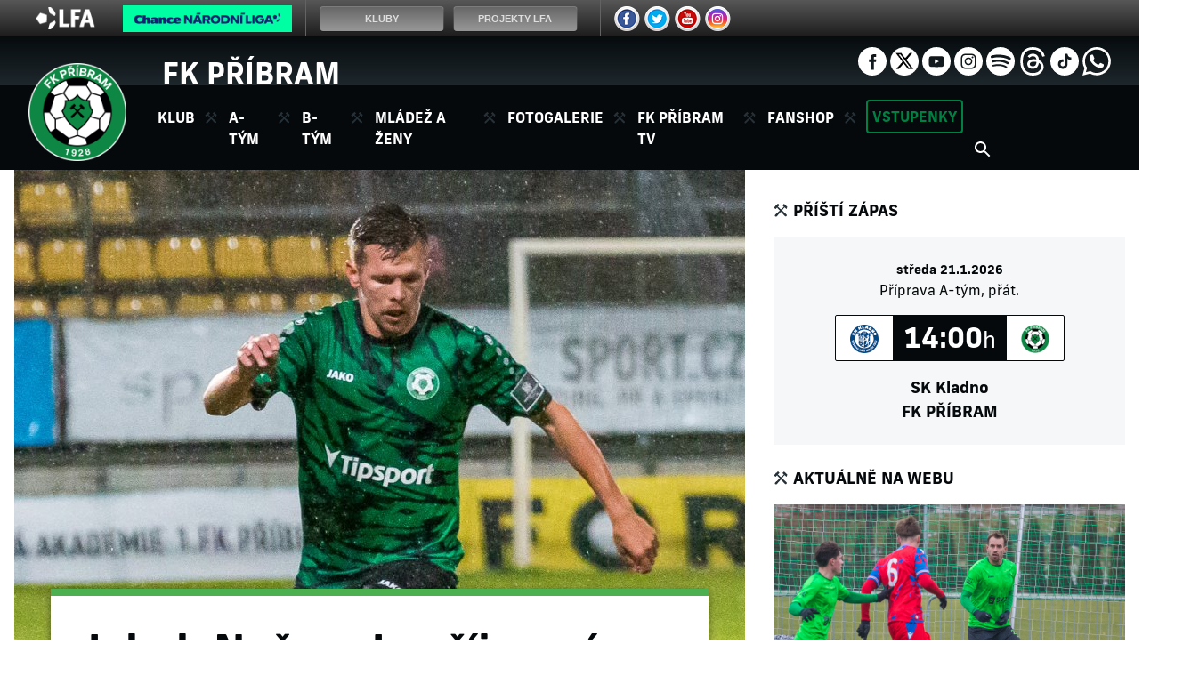

--- FILE ---
content_type: text/css
request_url: https://www.fkpribram.cz/inc/css/_hotfix.css?1753696484
body_size: 2569
content:
/*.atym-table tr:nth-child(7) td,
.atym-table tr:nth-child(11) td {
	border-bottom:2px solid black;	
}
*/
.icons {
    width: 24px;
    height: 24px;
}
.no-before:before {display:none;}
.button-green-small {
	background: #4caf50;
  background: -moz-linear-gradient(top, #4caf50 0%, #008143 100%);
  background: -webkit-linear-gradient(top, #4caf50 0%, #008143 100%);
  background: linear-gradient(to bottom, #4caf50 0%, #008143 100%);
  filter: progid:DXImageTransform.Microsoft.gradient(startColorstr='#4caf50', endColorstr='#008143', GradientType=0);
  padding: 2px 8px;
  font-size: 12px;
  color: #fff;
  margin: auto;
  border-radius: 2px;
  display: inline-block;
  cursor: pointer;
}
.button-green-small:hover {
	text-decoration: underline;
  color: #fff;
  background: #57c95a;
  background: -moz-linear-gradient(top, #57c95a 0%, #008143 100%);
  background: -webkit-linear-gradient(top, #57c95a 0%, #008143 100%);
  background: linear-gradient(to bottom, #57c95a 0%, #008143 100%);
  filter: progid:DXImageTransform.Microsoft.gradient(startColorstr='#57c95a', endColorstr='#008143', GradientType=0);
}

.game .game-detail .detail {
	min-width: 128px;
	padding: 0 8px;
	width: unset;
}

.prodlouzeni {
	font-size: 20px;
}
.slick-track .slick-slide { box-sizing: border-box; margin: 0 0 0 0; padding: 0 0 0 0; }
.topstory-content a {
		overflow: hidden;
    text-overflow: ellipsis;
    display: block;
    max-height: 400px;
}
.zapas-asp .max991-show,
.clanek-asp .max991-show { margin-right: 0px;    margin-left: 0px; border-bottom: none; width: 90%;    margin: auto;     padding: 32px;    padding-bottom: 0px;}
.max991-show { display: none;     margin-right: -16px;    margin-left: -16px; border-bottom: 1px solid #eceff1; }
.max991-show .aside-video-title {    background: #05090c;    color: #fff;    padding: 30px 24px 24px 24px;    font-size: 20px;    text-align: center;    font-weight: bold;    margin-top: -6px;    position: relative;    line-height: 28px;}
@media (max-width:991px) { .max991-show {display: block} }
@media (max-width: 768px) 
{
    .zapas-asp .max991-show,
    .clanek-asp .max991-show {    padding: 16px; }
}
.SPB .tym {
    background-image: url('../../znaky/spb.png');
}
.LIS .tym {
    background-image: url('../../znaky/lis.png');
}
.CHR .tym {
    background-image: url('../../znaky/chr.png');
}
.PRO .tym {
    background-image: url('../../znaky/pro.png');
}
.VKV .tym {
    background-image: url('../../znaky/vkv.png');
}
.OLB .tym {
    background-image: url('../../znaky/olb.png');
}
.SLB .tym {
    background-image: url('../../znaky/slb.png');
}
.KRO .tym {
    background-image: url('../../znaky/KRO.png');
}
.OVB .tym {
    background-image: url('../../znaky/OSB.png');
}